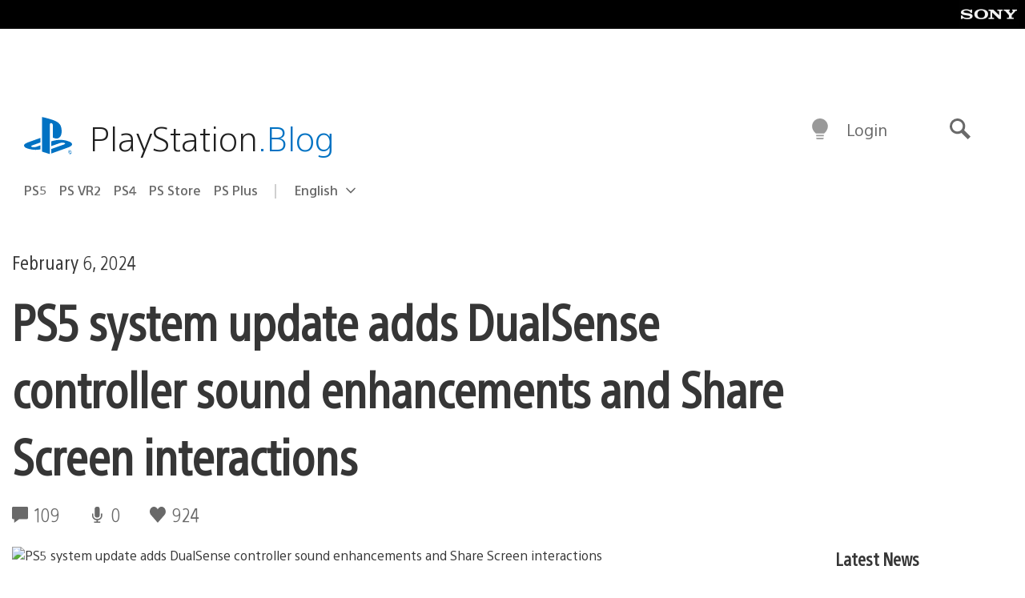

--- FILE ---
content_type: application/x-javascript;charset=utf-8
request_url: https://smetrics.aem.playstation.com/id?d_visid_ver=5.5.0&d_fieldgroup=A&mcorgid=BD260C0F53C9733E0A490D45%40AdobeOrg&mid=60854329672671829929034221075848257793&ts=1769872345825
body_size: -40
content:
{"mid":"60854329672671829929034221075848257793"}